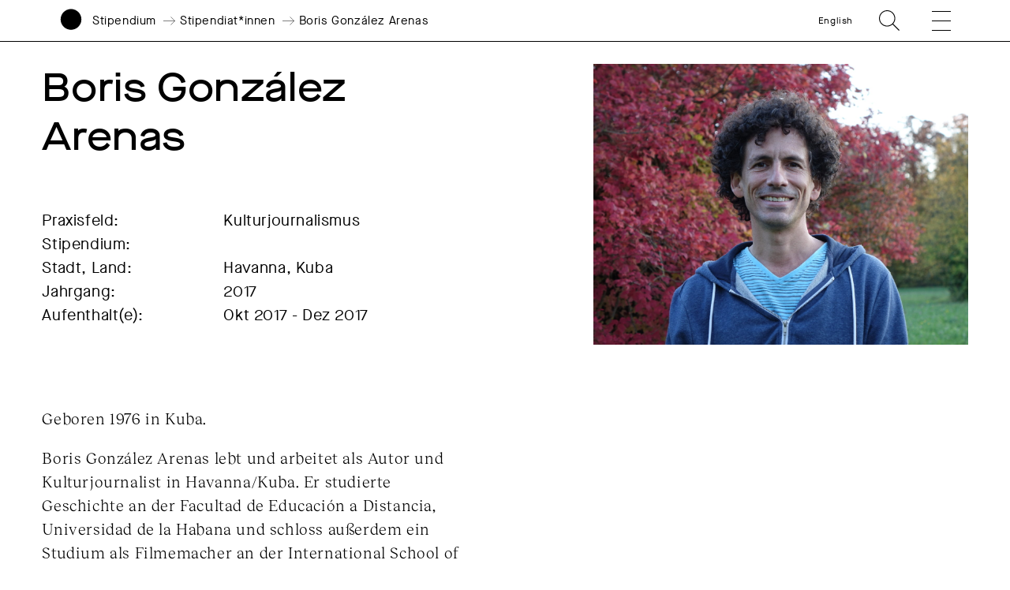

--- FILE ---
content_type: image/svg+xml
request_url: https://www.akademie-solitude.de/wp-content/themes/akademie-schloss-solitude/js/f0f879bbffc7b611d53b21c9d2f831c1.svg
body_size: 229
content:
<?xml version="1.0" encoding="utf-8"?>
<svg enable-background="new 0 0 100 100" id="Layer_1" version="1.1" viewBox="0 0 74 74" xmlns="http://www.w3.org/2000/svg">
  <polygon points="69.686 38.1 46.187 61.6 47.687 63.2 73.917 36.97 47.687 10.8 46.187 12.4 69.686 35.9 0.083 35.9 0.083 37.903"/>
</svg>

--- FILE ---
content_type: image/svg+xml
request_url: https://www.akademie-solitude.de/wp-content/themes/akademie-schloss-solitude/js/1c900abe6dc29e65c0fb84dc64266d16.svg
body_size: 831
content:
<?xml version="1.0" encoding="utf-8"?>
<!-- Generator: Adobe Illustrator 24.2.1, SVG Export Plug-In . SVG Version: 6.00 Build 0)  -->
<svg version="1.1" id="Ebene_1" xmlns="http://www.w3.org/2000/svg" xmlns:xlink="http://www.w3.org/1999/xlink" x="0px" y="0px"
	 viewBox="0 0 20 20" style="enable-background:new 0 0 20 20;" xml:space="preserve">
<style type="text/css">
	.st0{clip-path:url(#SVGID_2_);fill:none;stroke:#2B2B2A;}
</style>
<g>
	<defs>
		<rect id="SVGID_1_" x="1.47" y="0.71" width="16.75" height="17.76"/>
	</defs>
	<clipPath id="SVGID_2_">
		<use xlink:href="#SVGID_1_"  style="overflow:visible;"/>
	</clipPath>
	<path class="st0" d="M14.91,14.29h0.81c1.1,0,2-0.9,2-2v-6c0-1.1-0.9-2-2-2H3.97c-1.1,0-2,0.9-2,2v6c0,1.1,0.9,2,2,2h0.91"/>
	<rect x="4.85" y="9.21" class="st0" width="10" height="8.76"/>
	<polyline class="st0" points="14.85,4.6 14.85,1.21 4.85,1.21 4.85,4.48 	"/>
</g>
</svg>
